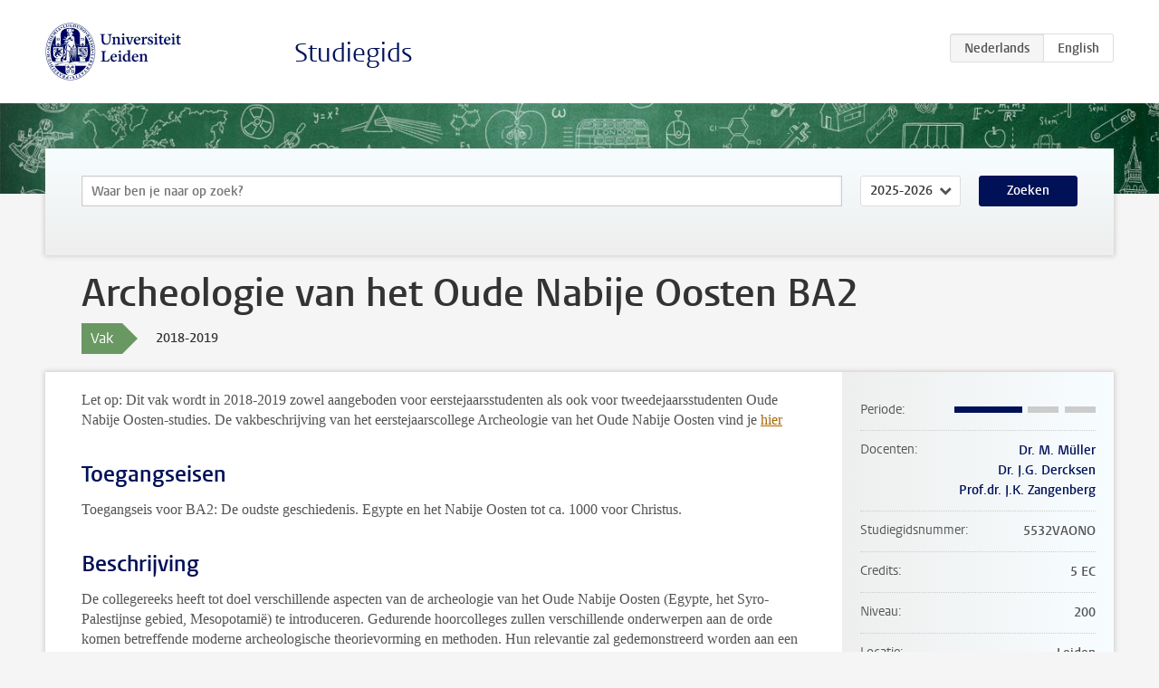

--- FILE ---
content_type: text/html; charset=UTF-8
request_url: https://www.studiegids.universiteitleiden.nl/courses/86405/archeologie-van-het-oude-nabije-oosten-ba2
body_size: 4091
content:
<!DOCTYPE html>
<html lang="nl">
<head>
    <meta charset="utf-8">
    <meta name="viewport" content="width=device-width, initial-scale=1, maximum-scale=1">
    <meta http-equiv="X-UA-Compatible" content="IE=edge" />
    <title>Archeologie van het Oude Nabije Oosten BA2, 2018-2019 - Studiegids - Universiteit Leiden</title>

    <!-- icons -->
    <link rel="shortcut icon" href="https://www.universiteitleiden.nl/design-1.0/assets/icons/favicon.ico" />
    <link rel="icon" type="image/png" sizes="32x32" href="https://www.universiteitleiden.nl/design-1.0/assets/icons/icon-32px.png" />
    <link rel="icon" type="image/png" sizes="96x96" href="https://www.universiteitleiden.nl/design-1.0/assets/icons/icon-96px.png" />
    <link rel="icon" type="image/png" sizes="195x195" href="https://www.universiteitleiden.nl/design-1.0/assets/icons/icon-195px.png" />

    <link rel="apple-touch-icon" href="https://www.universiteitleiden.nl/design-1.0/assets/icons/icon-120px.png" /> <!-- iPhone retina -->
    <link rel="apple-touch-icon" sizes="180x180" href="https://www.universiteitleiden.nl/design-1.0/assets/icons/icon-180px.png" /> <!-- iPhone 6 plus -->
    <link rel="apple-touch-icon" sizes="152x152" href="https://www.universiteitleiden.nl/design-1.0/assets/icons/icon-152px.png" /> <!-- iPad retina -->
    <link rel="apple-touch-icon" sizes="167x167" href="https://www.universiteitleiden.nl/design-1.0/assets/icons/icon-167px.png" /> <!-- iPad pro -->

    <link rel="stylesheet" href="https://www.universiteitleiden.nl/design-1.0/css/ul2common/screen.css">
    <link rel="stylesheet" href="/css/screen.css" />
</head>
<body class="prospectus course">
<script> document.body.className += ' js'; </script>


<div class="header-container">
    <header class="wrapper clearfix">
        <p class="logo">
            <a href="https://www.studiegids.universiteitleiden.nl">
                <img width="151" height="64" src="https://www.universiteitleiden.nl/design-1.0/assets/images/zegel.png" alt="Universiteit Leiden"/>
            </a>
        </p>
        <p class="site-name"><a href="https://www.studiegids.universiteitleiden.nl">Studiegids</a></p>
        <div class="language-btn-group">
                        <span class="btn active">
                <abbr title="Nederlands">nl</abbr>
            </span>
                                <a href="https://www.studiegids.universiteitleiden.nl/en/courses/86405/archeologie-van-het-oude-nabije-oosten-ba2" class="btn">
                <abbr title="English">en</abbr>
            </a>
            </div>    </header>
</div>

<div class="hero" data-bgset="/img/hero-435w.jpg 435w, /img/hero-786w.jpg 786w, /img/hero-1440w.jpg 1440w, /img/hero-2200w.jpg 2200w"></div>


    <div class="search-container">
    <form action="https://www.studiegids.universiteitleiden.nl/search" class="search-form wrapper">
        <input type="hidden" name="for" value="courses" />
        <div class="search">
            <!-- <label class="select">
    <span>Zoek naar</span>
    <select name="for">
                    <option value="courses">Vakken</option>
                    <option value="programmes">Opleidingen</option>
            </select>
</label> -->
            <label class="keywords no-label">
    <span>Keywords</span>
    <input type="search" name="q" value="" placeholder="Waar ben je naar op zoek?" autofocus autocomplete="off"/>
</label>            <label class="select no-label">
    <span>Academic year</span>
    <select name="edition">
                    <option>2026-2027</option>
                    <option selected>2025-2026</option>
                    <option>2024-2025</option>
                    <option>2023-2024</option>
                    <option>2022-2023</option>
                    <option>2021-2022</option>
                    <option>2020-2021</option>
                    <option>2019-2020</option>
                    <option>2018-2019</option>
                    <option>2017-2018</option>
                    <option>2016-2017</option>
                    <option>2015-2016</option>
                    <option>2014-2015</option>
                    <option>2013-2014</option>
                    <option>2012-2013</option>
                    <option>2011-2012</option>
                    <option>2010-2011</option>
            </select>
</label>            <button type="submit">Zoeken</button>        </div>
    </form>
</div>



    <div class="main-container">
        <div class="wrapper summary">
            <article class="content">
                <h1>Archeologie van het Oude Nabije Oosten BA2</h1>
                <div class="meta">
                    <div class="entity">
                        <span><b>Vak</b></span>
                    </div>
                    <div class="edition">
                        <span>2018-2019</span>
                    </div>
                                    </div>
            </article>
        </div>
        <div class="wrapper main clearfix">

            <article class="content">
                <p>Let op: Dit vak wordt in 2018-2019 zowel aangeboden voor eerstejaarsstudenten als ook voor tweedejaarsstudenten Oude Nabije Oosten-studies. De vakbeschrijving van het eerstejaarscollege Archeologie van het Oude Nabije Oosten vind je <a href="https://studiegids.universiteitleiden.nl/courses/82865/Archeologie-van-het-Oude-Nabije-Oosten">hier</a></p>


<h2>Toegangseisen</h2>

<p>Toegangseis voor BA2: De oudste geschiedenis. Egypte en het Nabije Oosten tot ca. 1000 voor Christus.</p>


<h2>Beschrijving</h2>

<p>De collegereeks heeft tot doel verschillende aspecten van de archeologie van het Oude Nabije Oosten (Egypte, het Syro-Palestijnse gebied, Mesopotamië) te introduceren. Gedurende hoorcolleges zullen verschillende onderwerpen aan de orde komen betreffende moderne archeologische theorievorming en methoden. Hun relevantie zal gedemonstreerd worden aan een klein, maar representatief aantal casestudies. Iedere week wordt één specifiek deel van de te bestuderen literatuur schriftelijk becommentarieerd en mondeling aan de deelnemers gepresenteerd, gekoppeld aan een kritische discussie over de inhoud.</p>


<h2>Leerdoelen</h2>

<p>Inzicht verwerven in de huidige stand van zaken binnen de archeologie van Egypte, Syrië-Palestina en Mesopotamië (Irak-Syrië) en zijn ontstaansgeschiedenis door middel van de geselecteerde archeologische literatuur.<br>
In staat zijn huidig onderzoek en literatuur van een onderwerp uit de literatuurlijst kritisch te analyseren en een eigen, beargumenteerde mening daar over te vormen.<br>
Het op heldere manier en binnen een tijdslimiet mondeling presenteren van onderzoeksresultaten.</p>

<p>Voorts aansluiting op de eindtermen van de bachelor Oude Nabije Oosten-studies:</p>

<p>I.1b, I.1c, I.1d, I.1e, I.2b, I.2c, I.3a, I.3b, I4a, I.4b, I.5a, IV.1b</p>

<p>Algemene (faculteitsbrede) academische vaardigheden: I 1t/m 6, II.1 en 2, III.1 en III.2, IV 1 t/m 3</p>


<h2>Rooster</h2>

<p>Zie <a href="https://www.student.universiteitleiden.nl/studie-en-studeren/studie/onderwijsinformatie/roosters/geesteswetenschappen/oude-nabije-oosten-studies-ba?cf=geesteswetenschappen&amp;cd=oude-nabije-oosten-studies-ba#tab-3">roosterpagina</a></p>


<h2>Onderwijsvorm</h2>

<p>Hoorcollege</p>


<h2>Studielast</h2>

<p>5 EC<br>
Totale studielast 5 EC x 28 uur = 140 uur.</p>

<ul>
<li><p>Bijwonen college: 5x Egypte, 4x Mesopotamië, 4x Syro-Palestijns gebied: 13×2 = 26 uur</p></li>
<li><p>Collegevoorbereiding (bestuderen/lezen van opgegeven literatuur): 26 uur</p></li>
<li><p>Bestuderen van vakliteratuur t.b.v. het schriftelijk eindtentamen en toetsing: 76 uur</p></li>
<li><p>Toetsing 2 uur</p></li>
<li><p>Mondelinge presentatie van schriftelijk samengevat deel van te bestuderen vakliteratuur: 10 uur</p></li>
</ul>


<h2>Toetsing</h2>

<p>Schriftelijk tentamen aan het einde van het tweede blok met korte vragen over een reeks afbeeldingen en open vragen over de bestudeerde literatuur en collegestof.</p>

<p>Vóór de eindtoets schriftelijke samenvatting van een deel van de te bestuderen literatuur die mondeling op het college wordt gepresenteerd.</p>

<p>Presentatie(s) weegt voor 30%, het tentamen voor 70%.</p>

<h3>Weging</h3>

<p>Het eindcijfer voor de cursus komt tot stand door de bepaling van het gewogen gemiddelde op basis van deelcijfers.</p>

<h3>Herkansing</h3>

<p>Alleen het tentamen kan herkanst worden.</p>

<p>Nabespreking tentamen<br>
Uiterlijk bij het bekendmaken van de uitslag van het tentamen wordt aangegeven op welke wijze en op welk tijdstip de nabespreking van het tentamen plaatsvindt. Er wordt in ieder geval een nabespreking  georganiseerd indien een student hiertoe verzoekt binnen 30 dagen na bekendmaking van de uitslag.</p>


<h2>Blackboard</h2>

<p><a href="https://blackboard.leidenuniv.nl/">Blackboard</a> wordt gebruikt voor:</p>

<ul>
<li><p>inleveren van opdrachten</p></li>
<li><p>verstrekken van studiemateriaal</p></li>
<li><p>communicatie</p></li>
</ul>


<h2>Literatuur</h2>

<p>Dit is een selectie van boeken die in de cursus complet of in delen gelezen worden. Verdere artikelen worden in de syllabus uitgelegd.</p>

<p>K. Bard, An Introduction to the Archaeology of Ancient Egypt, 2007<br>
M. Liverani, The Ancient Near East. History, Society and Economy, 2014<br>
D.T. Potts (ed.), A Companion to the Archaeology of the Ancient Near East, 2012<br>
S.R. Steadman and G. McMahon, The Oxford Handbook of Ancient Anatolia, 2011</p>


<h2>Aanmelden</h2>

<p>Inschrijven via <a href="https://usis.leidenuniv.nl:8011/psp/S4PRD/?cmd=login&amp;languageCd=DUT">uSis</a> is verplicht.</p>


<h2>Contact</h2>

<p><a href="https://www.universiteitleiden.nl/en/staffmembers/miriam-muller#tab-1"> Mevr Dr. M. Müller</a>
<a href="https://www.universiteitleiden.nl/en/staffmembers/jan-dercksen#tab-1"> Dhr Dr. J.G. Dercksen</a><br>
<a href="https://www.universiteitleiden.nl/en/staffmembers/jurgen-zangenberg#tab-1"> Dhr Prof.dr. J.K. Zangenberg</a></p>


<h2>Opmerkingen</h2>

<ul>
<li><p>Alleen de college’s van Dr. M. Müller zullen in het Engels gegeven worden, en de presentaties zullen voor haar onderdeel in het Engels gedaan worden.</p></li>
<li><p>Deze cursus is een ingangseis voor de cursus <a href="https://studiegids.universiteitleiden.nl/courses/82969/Egyptische-archeologie">Egyptische archeologie</a>. Dat betekent dat aan het onderwijs en tentamen van Egyptische archeologie pas kan worden deelgenomen indien de tentamens van Archeologie van het Oude Nabije Oosten BA2, usiscode 5532VAONO, met goed gevolg zijn afgelegd.</p></li>
</ul>

            </article>

            <aside>
                <dl>
                    <dt>Periode</dt>
                    <dd class="has-block-lines"><div class="block-lines"><span class="block block-1 block-on"></span><span class="block block-2 block-on"></span><span class="block block-3 block-off"></span><span class="block block-4 block-off"></span></div></dd>
                                            <dt>Docenten</dt>
                        <dd>
                            <ul>
                                                                                                            <li><a href="https://www.universiteitleiden.nl/medewerkers/miriam-muller">Dr. M. Müller</a></li>
                                                                                                                                                <li><a href="https://www.universiteitleiden.nl/medewerkers/jan-gerrit-dercksen">Dr. J.G. Dercksen</a></li>
                                                                                                                                                <li><a href="https://www.universiteitleiden.nl/medewerkers/jurgen-zangenberg">Prof.dr. J.K. Zangenberg</a></li>
                                                                                                </ul>
                        </dd>
                                                            <dt>Studiegidsnummer</dt>
                    <dd>5532VAONO</dd>
                                                            <dt>Credits</dt>
                    <dd>5 EC</dd>
                                                            <dt>Niveau</dt>
                    <dd>200</dd>
                                                            <dt>Locatie</dt>
                    <dd>Leiden</dd>
                                                            <dt>Voertaal</dt>
                    <dd>Nederlands</dd>
                                                            <dt>Faculteit</dt>
                    <dd>Geesteswetenschappen</dd>
                                                        </dl>

                                    <h2>Maakt deel uit van</h2>
                    <ul class="link-list">
                                                    <li>
                                <a href="https://www.studiegids.universiteitleiden.nl/studies/6671/oude-nabije-oosten-studies-hebreeuws-en-aramees">
                                    <strong>Oude Nabije Oosten-studies: Hebreeuws en Aramees</strong>
                                    <span class="meta">Bachelor</span>
                                </a>
                            </li>
                                                    <li>
                                <a href="https://www.studiegids.universiteitleiden.nl/studies/6673/oude-nabije-oosten-studies-assyriologie">
                                    <strong>Oude Nabije Oosten Studies: Assyriologie</strong>
                                    <span class="meta">Bachelor</span>
                                </a>
                            </li>
                                                    <li>
                                <a href="https://www.studiegids.universiteitleiden.nl/studies/6669/oude-nabije-oosten-studies-egyptologie">
                                    <strong>Oude Nabije Oosten Studies: Egyptologie</strong>
                                    <span class="meta">Bachelor</span>
                                </a>
                            </li>
                                                    <li>
                                <a href="https://www.studiegids.universiteitleiden.nl/studies/6663/oude-nabije-oosten-studies-het-oude-nabije-oosten-in-breed-perspectief">
                                    <strong>Oude Nabije Oosten Studies: Het Oude Nabije Oosten in breed perspectief</strong>
                                    <span class="meta">Bachelor</span>
                                </a>
                            </li>
                                            </ul>
                
                
                                <h2>Beschikbaar als</h2>
                <dl>
                                            <dt>A-la-Carte en Aanschuifonderwijs</dt>
                        <dd>Nee</dd>
                                            <dt>Avondonderwijs</dt>
                        <dd>Nee</dd>
                                            <dt>Contractonderwijs</dt>
                        <dd>Nee</dd>
                                            <dt>Exchange / Study Abroad</dt>
                        <dd>Nee</dd>
                                            <dt>Honours Class</dt>
                        <dd>Nee</dd>
                                            <dt>Keuzevak</dt>
                        <dd>Nee</dd>
                                    </dl>
                
                            </aside>

        </div>
    </div>


<div class="footer-container">
    <footer class="wrapper">
        <p><a href="https://www.student.universiteitleiden.nl/">Studentenwebsite</a> — <a href="https://www.organisatiegids.universiteitleiden.nl/reglementen/algemeen/privacyverklaringen">Privacy</a> — <a href="/contact">Contact</a></p>

    </footer>
</div>

<script async defer src="/js/ul2.js" data-main="/js/ul2common/main.js"></script>
<script async defer src="/js/prospectus.js"></script>

    <script async src="https://www.googletagmanager.com/gtag/js?id=UA-874564-27"></script>
    <script>
        window.dataLayer = window.dataLayer || [];
        function gtag(){dataLayer.push(arguments);}
        gtag('js', new Date());
        gtag('config', 'UA-874564-27', {'anonymize_ip':true});
    </script>

</body>
</html>
